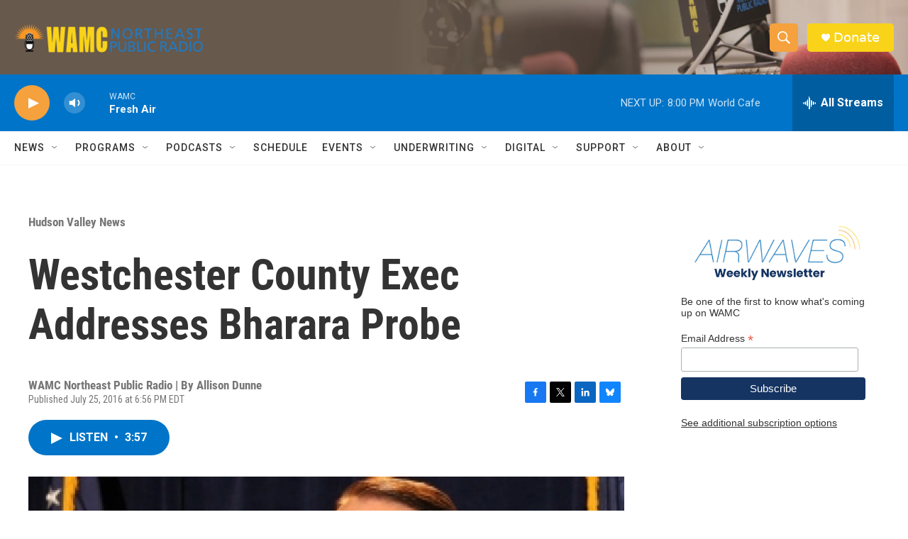

--- FILE ---
content_type: text/html; charset=utf-8
request_url: https://www.google.com/recaptcha/api2/aframe
body_size: 268
content:
<!DOCTYPE HTML><html><head><meta http-equiv="content-type" content="text/html; charset=UTF-8"></head><body><script nonce="t0WNCBToE53K1BrkCNGzlQ">/** Anti-fraud and anti-abuse applications only. See google.com/recaptcha */ try{var clients={'sodar':'https://pagead2.googlesyndication.com/pagead/sodar?'};window.addEventListener("message",function(a){try{if(a.source===window.parent){var b=JSON.parse(a.data);var c=clients[b['id']];if(c){var d=document.createElement('img');d.src=c+b['params']+'&rc='+(localStorage.getItem("rc::a")?sessionStorage.getItem("rc::b"):"");window.document.body.appendChild(d);sessionStorage.setItem("rc::e",parseInt(sessionStorage.getItem("rc::e")||0)+1);localStorage.setItem("rc::h",'1768955906965');}}}catch(b){}});window.parent.postMessage("_grecaptcha_ready", "*");}catch(b){}</script></body></html>